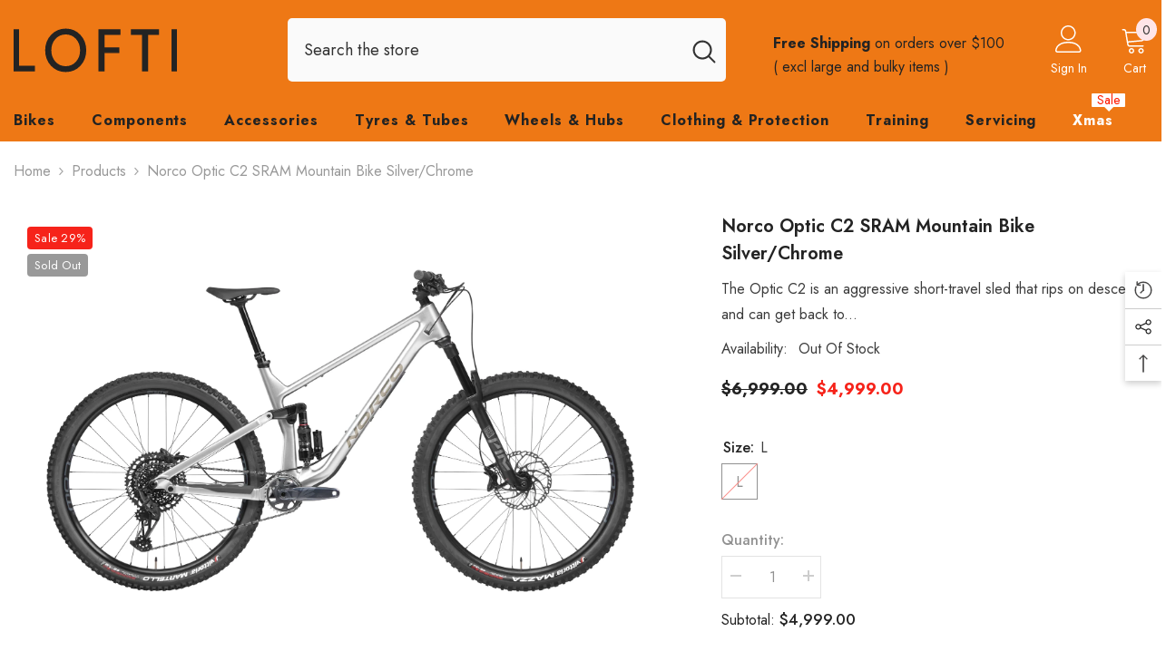

--- FILE ---
content_type: text/html; charset=utf-8
request_url: https://lofti.com/products/norco-mountain-bike-optic-c2-sram-silver-chrome?variant=44856355356949&section_id=template--22148822237461__main
body_size: 16013
content:
<div id="shopify-section-template--22148822237461__main" class="shopify-section"><link href="//lofti.com/cdn/shop/t/5/assets/component-product.css?v=150942539386684726291732071018" rel="stylesheet" type="text/css" media="all" />
<link href="//lofti.com/cdn/shop/t/5/assets/component-price.css?v=113014100369699422931732071017" rel="stylesheet" type="text/css" media="all" />
<link href="//lofti.com/cdn/shop/t/5/assets/component-badge.css?v=58385199191654577521732071013" rel="stylesheet" type="text/css" media="all" />
<link href="//lofti.com/cdn/shop/t/5/assets/component-rte.css?v=131360998505457786651732071018" rel="stylesheet" type="text/css" media="all" />
<link href="//lofti.com/cdn/shop/t/5/assets/component-share.css?v=23553761141326501681732071019" rel="stylesheet" type="text/css" media="all" />
<link href="//lofti.com/cdn/shop/t/5/assets/component-tab.css?v=140244687997670630881732071019" rel="stylesheet" type="text/css" media="all" />
<link href="//lofti.com/cdn/shop/t/5/assets/component-product-form.css?v=22444863787356217611732071017" rel="stylesheet" type="text/css" media="all" />
<link href="//lofti.com/cdn/shop/t/5/assets/component-grid.css?v=14116691739327510611732071015" rel="stylesheet" type="text/css" media="all" />




    <style type="text/css">
    #ProductSection-template--22148822237461__main .productView-thumbnail .productView-thumbnail-link:after{
        padding-bottom: 148%;
    }

    #ProductSection-template--22148822237461__main .cursor-wrapper .counter {
        color: #191919;
    }

    #ProductSection-template--22148822237461__main .cursor-wrapper .counter #count-image:before {
        background-color: #191919;
    }

    #ProductSection-template--22148822237461__main .custom-cursor__inner .arrow:before,
    #ProductSection-template--22148822237461__main .custom-cursor__inner .arrow:after {
        background-color: #000000;
    }

    #ProductSection-template--22148822237461__main .tabs-contents .toggleLink,
    #ProductSection-template--22148822237461__main .tabs .tab .tab-title {
        font-size: 18px;
        font-weight: 600;
        text-transform: none;
        padding-top: 15px;
        padding-bottom: 15px;
    }

    

    

    @media (max-width: 1024px) {
        
    }

    @media (max-width: 550px) {
        #ProductSection-template--22148822237461__main .tabs-contents .toggleLink,
        #ProductSection-template--22148822237461__main .tabs .tab .tab-title {
            font-size: 16px;
        }
    }

    @media (max-width: 767px) {
        #ProductSection-template--22148822237461__main {
            padding-top: 0px;
            padding-bottom: 0px;
        }
        
        
        
    }

    @media (min-width: 1025px) {
        
    }

    @media (min-width: 768px) and (max-width: 1199px) {
        #ProductSection-template--22148822237461__main {
            padding-top: 0px;
            padding-bottom: 0px;
        }
    }

    @media (min-width: 1200px) {
        #ProductSection-template--22148822237461__main {
            padding-top: 0px;
            padding-bottom: 0px;
        }
    }
</style>
<script>
    window.product_inven_array_8121440600341 = {
        
            '44856355356949': '0',
        
    };

    window.selling_array_8121440600341 = {
        
            '44856355356949': 'deny',
        
    };

    window.subtotal = {
        show: true,
        style: 1,
        text: `Add to cart - [value]`
    };
  
    window.variant_image_group = 'false';
  
</script><link rel="stylesheet" href="//lofti.com/cdn/shop/t/5/assets/component-fancybox.css?v=162524859697928915511732071015" media="print" onload="this.media='all'">
    <noscript><link href="//lofti.com/cdn/shop/t/5/assets/component-fancybox.css?v=162524859697928915511732071015" rel="stylesheet" type="text/css" media="all" /></noscript><div class="popup product-details product-default" data-section-id="template--22148822237461__main" data-section-type="product" id="ProductSection-template--22148822237461__main" data-has-combo="false" data-image-opo>
    
<div class="productView-moreItem moreItem-breadcrumb "
            style="--spacing-top: 10px;
            --spacing-bottom: 20px;
            --spacing-top-mb: 0px;
            --spacing-bottom-mb: 0px;
            --breadcrumb-bg:rgba(0,0,0,0);
            --breadcrumb-mb-bg: #f6f6f6;
            "
        >
            
                <div class="breadcrumb-bg">
            
                <div class="container">
                    

<link href="//lofti.com/cdn/shop/t/5/assets/component-breadcrumb.css?v=20837817899444488451732071013" rel="stylesheet" type="text/css" media="all" /><breadcrumb-component class="breadcrumb-container style--line_clamp_1" data-collection-title="" data-collection-all="/collections/all">
        <nav class="breadcrumb breadcrumb-left" role="navigation" aria-label="breadcrumbs">
        <a class="link home-link" href="/">Home</a><span class="separate" aria-hidden="true"><svg xmlns="http://www.w3.org/2000/svg" viewBox="0 0 24 24"><path d="M 7.75 1.34375 L 6.25 2.65625 L 14.65625 12 L 6.25 21.34375 L 7.75 22.65625 L 16.75 12.65625 L 17.34375 12 L 16.75 11.34375 Z"></path></svg></span>
                <span>Norco Optic C2 SRAM Mountain Bike Silver/Chrome</span><span class="observe-element" style="width: 1px; height: 1px; background: transparent; display: inline-block; flex-shrink: 0;"></span>
        </nav>
    </breadcrumb-component>
    <script type="text/javascript">
        if (typeof breadcrumbComponentDeclare == 'undefined') {
            class BreadcrumbComponent extends HTMLElement {
                constructor() {
                    super();
                    this.firstPostCollection();
                    this.getCollection();
                }

                connectedCallback() {
                    this.firstLink = this.querySelector('.link.home-link')
                    this.lastLink = this.querySelector('.observe-element')
                    this.classList.add('initialized');
                    this.initObservers();
                }

                static createHandler(position = 'first', breadcrumb = null) {
                    const handler = (entries, observer) => {
                        entries.forEach(entry => {
                            if (breadcrumb == null) return observer.disconnect();
                            if (entry.isIntersecting ) {
                                breadcrumb.classList.add(`disable-${position}`);
                            } else {
                                breadcrumb.classList.remove(`disable-${position}`);
                            }
                        })
                    }
                    return handler;
                }

                initObservers() {
                    const scrollToFirstHandler = BreadcrumbComponent.createHandler('first', this);
                    const scrollToLastHandler = BreadcrumbComponent.createHandler('last', this);
                    
                    this.scrollToFirstObserver = new IntersectionObserver(scrollToFirstHandler, { threshold: 1 });
                    this.scrollToLastObserver = new IntersectionObserver(scrollToLastHandler, { threshold: 0.6 });

                    this.scrollToFirstObserver.observe(this.firstLink);
                    this.scrollToLastObserver.observe(this.lastLink);
                }

                firstPostCollection() {
                    if (!document.body.matches('.template-collection')) return;
                    this.postCollection(true);
                    this.checkCollection();
                }

                postCollection(showCollection) {
                    const title = this.dataset.collectionTitle ? this.dataset.collectionTitle : "Products";
                    let collection = {name: title, url: window.location.pathname, show: showCollection};
                    localStorage.setItem('_breadcrumb_collection', JSON.stringify(collection));
                }

                checkCollection() {
                    document.addEventListener("click", (event) => {
                        const target = event.target;
                        if (!target.matches('.card-link')) return;
                        target.closest('.shopify-section[id*="product-grid"]') == null ? this.postCollection(false) : this.postCollection(true);
                    });
                }

                getCollection() {
                    if (!document.body.matches('.template-product')) return;
                    const collection = JSON.parse(localStorage.getItem('_breadcrumb_collection'));
                    let checkCollection = document.referrer.indexOf('/collections/') !== -1 && (new URL(document.referrer)).pathname == collection.url && collection && collection.show ? true : false;
                    const breadcrumb = `<a class="breadcrumb-collection animate--text" href="${checkCollection ? collection.url : this.dataset.collectionAll}">${checkCollection ? collection.name : "Products"}</a><span class="separate animate--text" aria-hidden="true"><svg xmlns="http://www.w3.org/2000/svg" viewBox="0 0 24 24"><path d="M 7.75 1.34375 L 6.25 2.65625 L 14.65625 12 L 6.25 21.34375 L 7.75 22.65625 L 16.75 12.65625 L 17.34375 12 L 16.75 11.34375 Z"></path></svg></span>`;
                    this.querySelectorAll('.separate')[0]?.insertAdjacentHTML("afterend", breadcrumb);
                }
            }   

            window.addEventListener('load', () => {
                customElements.define('breadcrumb-component', BreadcrumbComponent);
            })

            var breadcrumbComponentDeclare = BreadcrumbComponent;
        }
    </script>
                </div>
            
                </div>
            
        </div>
    
    <div class="container productView-container">
        <div class="productView halo-productView layout-3 positionMainImage--left productView-sticky" data-product-handle="norco-mountain-bike-optic-c2-sram-silver-chrome"><div class="productView-top">
                    <div class="halo-productView-left productView-images clearfix" data-image-gallery><div class="cursor-wrapper handleMouseLeave">
                                <div class="custom-cursor custom-cursor__outer">
                                    <div class="custom-cursor custom-cursor__inner">
                                        <span class="arrow arrow-bar fadeIn"></span>
                                    </div>
                                </div>
                            </div><div class="productView-images-wrapper" data-video-popup>
                            <div class="productView-image-wrapper"><div class="productView-badge has-badge-js badge-left halo-productBadges halo-productBadges--left date- date1-"
        data-text-sale-badge="Sale"
        
        data-new-badge-number=""
    ><span class="badge sale-badge" aria-hidden="true">Sale
29%</span><span class="badge sold-out-badge" aria-hidden="true">
                Sold out
            </span></div>
<div class="productView-nav style-1 image-fit-unset" 
                                    data-image-gallery-main
                                    data-arrows-desk="false"
                                    data-arrows-mobi="true"
                                    data-counter-mobi="true"
                                    data-media-count="1"
                                ><div class="productView-image productView-image-portrait fit-unset" data-index="1">
                                                    <div class="productView-img-container product-single__media" data-media-id="32853121663253"
                                                        
                                                    >
                                                        <div 
                                                            class="media" 
                                                             
                                                             data-fancybox="images" href="//lofti.com/cdn/shop/products/norco-mountain-bike-optic-c2-sram-silver-chrome.png?v=1677297737" 
                                                        >
                                                            <img id="product-featured-image-32853121663253"
                                                                srcset="//lofti.com/cdn/shop/products/norco-mountain-bike-optic-c2-sram-silver-chrome.png?v=1677297737"
                                                                src="//lofti.com/cdn/shop/products/norco-mountain-bike-optic-c2-sram-silver-chrome.png?v=1677297737"
                                                                data-src="//lofti.com/cdn/shop/products/norco-mountain-bike-optic-c2-sram-silver-chrome.png?v=1677297737"
                                                                alt="norco-mountain-bike-optic-c2-sram-silver-chrome"
                                                                sizes="(min-width: 2000px) 1500px, (min-width: 1200px) 1200px, (min-width: 768px) calc((100vw - 30px) / 2), calc(100vw - 20px)"
                                                                width="2000"
                                                                height="1333"
                                                                data-sizes="auto"
                                                                data-main-image
                                                                data-index="1"
                                                                data-cursor-image
                                                                
                                                            /></div>
                                                    </div>
                                                </div></div><div class="productView-videoPopup"></div><div class="productView-iconZoom">
                                        <svg  class="icon icon-zoom-1" xmlns="http://www.w3.org/2000/svg" aria-hidden="true" focusable="false" role="presentation" viewBox="0 0 448 512"><path d="M416 176V86.63L246.6 256L416 425.4V336c0-8.844 7.156-16 16-16s16 7.156 16 16v128c0 8.844-7.156 16-16 16h-128c-8.844 0-16-7.156-16-16s7.156-16 16-16h89.38L224 278.6L54.63 448H144C152.8 448 160 455.2 160 464S152.8 480 144 480h-128C7.156 480 0 472.8 0 464v-128C0 327.2 7.156 320 16 320S32 327.2 32 336v89.38L201.4 256L32 86.63V176C32 184.8 24.84 192 16 192S0 184.8 0 176v-128C0 39.16 7.156 32 16 32h128C152.8 32 160 39.16 160 48S152.8 64 144 64H54.63L224 233.4L393.4 64H304C295.2 64 288 56.84 288 48S295.2 32 304 32h128C440.8 32 448 39.16 448 48v128C448 184.8 440.8 192 432 192S416 184.8 416 176z"></path></svg>
                                    </div></div><div class="productView-thumbnail-wrapper">
                                    <div class="productView-for clearfix" data-max-thumbnail-to-show="4"><div class="productView-thumbnail" data-media-id="template--22148822237461__main-32853121663253">
                                                        <div class="productView-thumbnail-link" data-image="//lofti.com/cdn/shop/products/norco-mountain-bike-optic-c2-sram-silver-chrome_large.png?v=1677297737">
                                                            <img srcset="//lofti.com/cdn/shop/products/norco-mountain-bike-optic-c2-sram-silver-chrome_medium.png?v=1677297737" src="//lofti.com/cdn/shop/products/norco-mountain-bike-optic-c2-sram-silver-chrome_medium.png?v=1677297737" alt="norco-mountain-bike-optic-c2-sram-silver-chrome"  /></div>
                                                    </div></div>
                                </div></div>
                    </div>
                    <div class="halo-productView-right productView-details clearfix">
                        <div class="productView-product clearfix"><div class="productView-moreItem"
                                            style="--spacing-top: 0px;
                                            --spacing-bottom: 10px"
                                        >
                                            <h1 class="productView-title" style="--color-title: #232323;--fontsize-text: 20px;--fontsize-mb-text: 18px;"><span>Norco Optic C2 SRAM Mountain Bike Silver/Chrome</span></h1>
                                        </div><div class="productView-moreItem"
                                            style="--spacing-top: 0px;
                                            --spacing-bottom: 12px"
                                        >
                                            <div class="productView-desc halo-text-format" 
        style="--color-text: #3c3c3c;
        --fontsize-text: 16px"
    >   
        
            The Optic C2 is an aggressive short-travel sled that rips on descents and can get back to...</div>
                                        </div><div class="productView-moreItem"
                                                style="--spacing-top: 0px;
                                                --spacing-bottom: 18px"
                                            >
                                                <div class="productView-info" style="--color-border: #e6e6e6"><div class="productView-info-item" data-inventory data-stock-level="none">
            <span class="productView-info-name">
                Availability:
            </span>
            <span class="productView-info-value">
                Out Of Stock
            </span>
        </div></div>
                                            </div>
                                        <div class="productView-moreItem"
                                            style="--spacing-top: 0px;
                                            --spacing-bottom: 17px;
                                            --fontsize-text: 18px"
                                        >
                                            
                                                <div class="productView-price no-js-hidden clearfix" id="product-price-8121440600341"><div class="price price--medium price--sold-out  price--on-sale ">
    <dl><div class="price__regular"><dd class="price__last"><span class="price-item price-item--regular">$4,999.00</span></dd>
        </div>
        <div class="price__sale"><dd class="price__compare" data-compare="699900"><s class="price-item price-item--regular">$6,999.00</s></dd><dd class="price__last" data-last="499900"><span class="price-item price-item--sale">$4,999.00</span></dd></div>
        <small class="unit-price caption hidden">
            <dt class="visually-hidden">Unit price</dt>
            <dd class="price__last"><span></span><span aria-hidden="true">/</span><span class="visually-hidden">&nbsp;per&nbsp;</span><span></span></dd>
        </small>
    </dl>
</div>
</div>
                                        </div>
                                            <div class="productView-moreItem"
    style="--spacing-top: 0px;
    --spacing-bottom: 8px;
    --color-text: "
>
    <div class="productView-hotStock style-2 is-hide" data-hot-stock="20" 1  data-current-inventory="0"><span class="hotStock-text">
                Please hurry! Only 0 left in stock
            </span>
            <div class="hotStock-progress">
                <span class="hotStock-progress-item"></span>
            </div></div>
</div>

                                        

                                            <div class="productView-moreItem productView-moreItem-product-variant"
                                                style="--spacing-top: 0px;
                                                --spacing-bottom: 0px"
                                            ><div class="productView-options" style="--color-border: #e6e6e6" data-lang="en" data-default-lang="au"><div class="productView-variants halo-productOptions" id="product-option-8121440600341"  data-type="button"><variant-radios class="no-js-hidden product-option has-default" data-product="8121440600341" data-section="template--22148822237461__main" data-url="/products/norco-mountain-bike-optic-c2-sram-silver-chrome"><fieldset class="js product-form__input clearfix" data-product-attribute="set-rectangle" data-option-index="0">
                            <legend class="form__label">
                                Size:
                                <span data-header-option>
                                    L
                                </span>
                            </legend><input class="product-form__radio" type="radio" id="option-8121440600341-Size-0"
                                        name="Size"
                                        value="L"
                                        checked
                                        
                                        data-variant-id="44856355356949"
                                    ><label class="product-form__label soldout" for="option-8121440600341-Size-0" data-variant-id="44856355356949">
                                            <span class="text">L</span>
                                        </label></fieldset><script type="application/json">
                        [{"id":44856355356949,"title":"L","option1":"L","option2":null,"option3":null,"sku":"210000002349","requires_shipping":true,"taxable":true,"featured_image":null,"available":false,"name":"Norco Optic C2 SRAM Mountain Bike Silver\/Chrome - L","public_title":"L","options":["L"],"price":499900,"weight":20000,"compare_at_price":699900,"inventory_management":"shopify","barcode":"058817579547","requires_selling_plan":false,"selling_plan_allocations":[]}]
                    </script>
                </variant-radios></div>
        <noscript>
            <div class="product-form__input">
                <label class="form__label" for="Variants-template--22148822237461__main">
                    Product variants
                </label>
                <div class="select">
                <select name="id" id="Variants-template--22148822237461__main" class="select__select" form="product-form"><option
                            selected="selected"
                            disabled
                            value="44856355356949"
                        >
                            L
 - Sold out
                            - $4,999.00
                        </option></select>
            </div>
          </div>
        </noscript></div>
                                            </div>
                                        
<div class="productView-moreItem"
                                            style="--spacing-top: 0px;
                                            --spacing-bottom: 12px"
                                        >
                                            
                                        </div>
<div class="productView-moreItem"
                                                    style="--spacing-top: 0px;
                                                    --spacing-bottom: 15px"
                                                ><div class="quantity_selector">
                                                            <quantity-input class="productView-quantity quantity__group quantity__group--2 quantity__style--1 clearfix">
	    <label class="form-label quantity__label" for="quantity-8121440600341-2">
	        Quantity:
	    </label>
	    <div class="quantity__container">
		    <button type="button" name="minus" class="minus btn-quantity">
		    	<span class="visually-hidden">Decrease quantity for Norco Optic C2 SRAM Mountain Bike Silver/Chrome</span>
		    </button>
		    <input class="form-input quantity__input" type="number" name="quantity" min="1" value="1" inputmode="numeric" pattern="[0-9]*" id="quantity-8121440600341-2" data-product="8121440600341" data-price="499900">
		    <button type="button" name="plus" class="plus btn-quantity">
		    	<span class="visually-hidden">Increase quantity for Norco Optic C2 SRAM Mountain Bike Silver/Chrome</span>
		    </button>
	    </div>
	</quantity-input>
                                                        </div><div class="productView-subtotal">
                                                            <span class="text">Subtotal: </span>
                                                            <span class="money-subtotal">$4,999.00</span>
                                                        </div></div>

                                            <div class="productView-moreItem"
                                                style="--spacing-top: 0px;
                                                --spacing-bottom: 22px"
                                            >
                                                <div class="productView-perks"></div>
                                            </div>
                                        

                                            <div class="productView-moreItem"
                                                style="--spacing-top: 0px;
                                                --spacing-bottom: 15px"
                                            >
                                                <div class="productView-buttons"><form method="post" action="/cart/add" id="product-form-installment-8121440600341" accept-charset="UTF-8" class="installment caption-large" enctype="multipart/form-data"><input type="hidden" name="form_type" value="product" /><input type="hidden" name="utf8" value="✓" /><input type="hidden" name="id" value="44856355356949">
        
<input type="hidden" name="product-id" value="8121440600341" /><input type="hidden" name="section-id" value="template--22148822237461__main" /></form><product-form class="productView-form product-form"><form method="post" action="/cart/add" id="product-form-8121440600341" accept-charset="UTF-8" class="form" enctype="multipart/form-data" novalidate="novalidate" data-type="add-to-cart-form"><input type="hidden" name="form_type" value="product" /><input type="hidden" name="utf8" value="✓" /><div class="productView-group"><div class="pvGroup-row"><quantity-input class="productView-quantity quantity__group quantity__group--1 quantity__style--1 clearfix hidden">
	    <label class="form-label quantity__label" for="quantity-8121440600341">
	        Quantity:
	    </label>
	    <div class="quantity__container">
		    <button type="button" name="minus" class="minus btn-quantity">
		    	<span class="visually-hidden">Decrease quantity for Norco Optic C2 SRAM Mountain Bike Silver/Chrome</span>
		    </button>
		    <input class="form-input quantity__input" type="number" name="quantity" min="1" value="1" inputmode="numeric" pattern="[0-9]*" id="quantity-8121440600341" data-product="8121440600341" data-price="499900">
		    <button type="button" name="plus" class="plus btn-quantity">
		    	<span class="visually-hidden">Increase quantity for Norco Optic C2 SRAM Mountain Bike Silver/Chrome</span>
		    </button>
	    </div>
	</quantity-input>
<div class="productView-groupTop">
                        <div class="productView-action productView-action-2" style="--atc-color: #ffffff;--atc-bg-color: #232323;--atc-border-color: #232323;--atc-color-hover: #232323;--atc-bg-color-hover: #ffffff;--atc-border-color-hover: #232323">
                            <input type="hidden" name="id" value="44856355356949">
                            <div class="product-form__buttons"><button type="submit" name="add" data-btn-addToCart class="product-form__submit button" id="product-add-to-cart" disabled>Sold out</button></div>
                        </div><share-button class="share-button halo-socialShare productView-share style-2"><div class="share-content">
            <button class="share-button__button button"><svg class="icon" viewBox="0 0 227.216 227.216"><path d="M175.897,141.476c-13.249,0-25.11,6.044-32.98,15.518l-51.194-29.066c1.592-4.48,2.467-9.297,2.467-14.317c0-5.019-0.875-9.836-2.467-14.316l51.19-29.073c7.869,9.477,19.732,15.523,32.982,15.523c23.634,0,42.862-19.235,42.862-42.879C218.759,19.229,199.531,0,175.897,0C152.26,0,133.03,19.229,133.03,42.865c0,5.02,0.874,9.838,2.467,14.319L84.304,86.258c-7.869-9.472-19.729-15.514-32.975-15.514c-23.64,0-42.873,19.229-42.873,42.866c0,23.636,19.233,42.865,42.873,42.865c13.246,0,25.105-6.042,32.974-15.513l51.194,29.067c-1.593,4.481-2.468,9.3-2.468,14.321c0,23.636,19.23,42.865,42.867,42.865c23.634,0,42.862-19.23,42.862-42.865C218.759,160.71,199.531,141.476,175.897,141.476z M175.897,15c15.363,0,27.862,12.5,27.862,27.865c0,15.373-12.499,27.879-27.862,27.879c-15.366,0-27.867-12.506-27.867-27.879C148.03,27.5,160.531,15,175.897,15z M51.33,141.476c-15.369,0-27.873-12.501-27.873-27.865c0-15.366,12.504-27.866,27.873-27.866c15.363,0,27.861,12.5,27.861,27.866C79.191,128.975,66.692,141.476,51.33,141.476z M175.897,212.216c-15.366,0-27.867-12.501-27.867-27.865c0-15.37,12.501-27.875,27.867-27.875c15.363,0,27.862,12.505,27.862,27.875C203.759,199.715,191.26,212.216,175.897,212.216z"></path></svg> <span>Share</span></button>
            <div class="share-button__fallback">
                <div class="share-header">
                    <h2 class="share-title"><span>Share</span></h2>
                    <button type="button" class="share-button__close" aria-label="Close"><svg xmlns="http://www.w3.org/2000/svg" viewBox="0 0 48 48" ><path d="M 38.982422 6.9707031 A 2.0002 2.0002 0 0 0 37.585938 7.5859375 L 24 21.171875 L 10.414062 7.5859375 A 2.0002 2.0002 0 0 0 8.9785156 6.9804688 A 2.0002 2.0002 0 0 0 7.5859375 10.414062 L 21.171875 24 L 7.5859375 37.585938 A 2.0002 2.0002 0 1 0 10.414062 40.414062 L 24 26.828125 L 37.585938 40.414062 A 2.0002 2.0002 0 1 0 40.414062 37.585938 L 26.828125 24 L 40.414062 10.414062 A 2.0002 2.0002 0 0 0 38.982422 6.9707031 z"/></svg><span>Close</span></button>
                </div>
                <div class="wrapper-content">
                    <label class="form-label">Copy link</label>
                    <div class="share-group">
                        <div class="form-field">
                            <input type="text" class="field__input" id="url" value="https://lofti.com/products/norco-mountain-bike-optic-c2-sram-silver-chrome" placeholder="Link" data-url="https://lofti.com/products/norco-mountain-bike-optic-c2-sram-silver-chrome" onclick="this.select();" readonly>
                            <label class="field__label hiddenLabels" for="url">Link</label>
                        </div>
                        <button class="button button--primary button-copy"><svg class="icon icon-clipboard" width="11" height="13" fill="none" xmlns="http://www.w3.org/2000/svg" aria-hidden="true" focusable="false"><path fill-rule="evenodd" clip-rule="evenodd" d="M2 1a1 1 0 011-1h7a1 1 0 011 1v9a1 1 0 01-1 1V1H2zM1 2a1 1 0 00-1 1v9a1 1 0 001 1h7a1 1 0 001-1V3a1 1 0 00-1-1H1zm0 10V3h7v9H1z" fill="currentColor"/></svg>
 Copy link</button>
                    </div>
                    <span id="ShareMessage-8121440600341" class="share-button__message hidden" role="status" aria-hidden="true">Link copied to clipboard!</span><div class="share_toolbox clearfix"><label class="form-label">Share</label> <ul class="social-share"><li class="social-share__item"><a class="facebook" href="https://www.facebook.com/sharer/sharer.php?u=https://lofti.com/products/norco-mountain-bike-optic-c2-sram-silver-chrome" title='Facebook' data-no-instant rel="noopener noreferrer nofollow" target="_blank"><svg aria-hidden="true" focusable="false" role="presentation" xmlns="http://www.w3.org/2000/svg" viewBox="0 0 320 512" class="icon icon-facebook"><path d="M279.14 288l14.22-92.66h-88.91v-60.13c0-25.35 12.42-50.06 52.24-50.06h40.42V6.26S260.43 0 225.36 0c-73.22 0-121.08 44.38-121.08 124.72v70.62H22.89V288h81.39v224h100.17V288z"></path></svg></a></li><li class="social-share__item"><a class="twitter" href="http://twitter.com/share?text=Norco%20Optic%20C2%20SRAM%20Mountain%20Bike%20Silver/Chrome&amp;url=https://lofti.com/products/norco-mountain-bike-optic-c2-sram-silver-chrome" title='Twitter' data-no-instant rel="noopener noreferrer nofollow" target="_blank"><svg aria-hidden="true" focusable="false" role="presentation" class="icon icon-twitter" viewBox="0 0 35 35">
<path d="M20.3306 15.2794L31.4059 3H28.7809L19.1669 13.6616L11.4844 3H2.625L14.2406 19.124L2.625 32H5.25L15.4044 20.7397L23.5178 32H32.3772L20.3306 15.2794ZM16.7366 19.2649L15.5597 17.6595L6.195 4.885H10.2266L17.7822 15.1945L18.9591 16.7999L28.7831 30.202H24.7516L16.7366 19.2649Z"></path>
</svg>
</a></li><li class="social-share__item"><a class="pinterest" href="http://pinterest.com/pin/create/button/?url=https://lofti.com/products/norco-mountain-bike-optic-c2-sram-silver-chrome&amp;media=http://lofti.com/cdn/shop/products/norco-mountain-bike-optic-c2-sram-silver-chrome.png?crop=center&height=1024&v=1677297737&width=1024&amp;description=Norco%20Optic%20C2%20SRAM%20Mountain%20Bike%20Silver/Chrome" title='Pinterest' data-no-instant rel="noopener noreferrer nofollow" target="_blank"><svg aria-hidden="true" focusable="false" role="presentation" class="icon icon-pinterest" viewBox="0 0 17 18"><path d="M8.48.58a8.42 8.42 0 015.9 2.45 8.42 8.42 0 011.33 10.08 8.28 8.28 0 01-7.23 4.16 8.5 8.5 0 01-2.37-.32c.42-.68.7-1.29.85-1.8l.59-2.29c.14.28.41.52.8.73.4.2.8.31 1.24.31.87 0 1.65-.25 2.34-.75a4.87 4.87 0 001.6-2.05 7.3 7.3 0 00.56-2.93c0-1.3-.5-2.41-1.49-3.36a5.27 5.27 0 00-3.8-1.43c-.93 0-1.8.16-2.58.48A5.23 5.23 0 002.85 8.6c0 .75.14 1.41.43 1.98.28.56.7.96 1.27 1.2.1.04.19.04.26 0 .07-.03.12-.1.15-.2l.18-.68c.05-.15.02-.3-.11-.45a2.35 2.35 0 01-.57-1.63A3.96 3.96 0 018.6 4.8c1.09 0 1.94.3 2.54.89.61.6.92 1.37.92 2.32 0 .8-.11 1.54-.33 2.21a3.97 3.97 0 01-.93 1.62c-.4.4-.87.6-1.4.6-.43 0-.78-.15-1.06-.47-.27-.32-.36-.7-.26-1.13a111.14 111.14 0 01.47-1.6l.18-.73c.06-.26.09-.47.09-.65 0-.36-.1-.66-.28-.89-.2-.23-.47-.35-.83-.35-.45 0-.83.2-1.13.62-.3.41-.46.93-.46 1.56a4.1 4.1 0 00.18 1.15l.06.15c-.6 2.58-.95 4.1-1.08 4.54-.12.55-.16 1.2-.13 1.94a8.4 8.4 0 01-5-7.65c0-2.3.81-4.28 2.44-5.9A8.04 8.04 0 018.48.57z"></svg>
</a></li><li class="social-share__item"><a class="tumblr" href="//tumblr.com/widgets/share/tool?canonicalUrl=https://lofti.com/products/norco-mountain-bike-optic-c2-sram-silver-chrome" title='Tumblr' data-no-instant rel="noopener noreferrer nofollow" data-content="http://lofti.com/cdn/shop/products/norco-mountain-bike-optic-c2-sram-silver-chrome.png?crop=center&height=1024&v=1677297737&width=1024" target="_blank"><svg aria-hidden="true" focusable="false" role="presentation" class="icon icon-tumblr" viewBox="0 0 91 161"><path fill-rule="evenodd" d="M64 160.3c-24 0-42-12.3-42-41.8V71.3H.3V45.7c24-6.2 34-26.9 35.2-44.7h24.9v40.5h29v29.8h-29v41.1c0 12.3 6.2 16.6 16.1 16.6h14v31.3H64"></svg>
</a></li><li class="social-share__item"><a class="telegram" href="https://telegram.me/share/url?url=https://lofti.com/products/norco-mountain-bike-optic-c2-sram-silver-chrome" title='Telegram' data-no-instant rel="nofollow" target="_blank"><svg class="icon icon-telegram" role="presentation" viewBox="0 0 496 512"><path d="M248,8C111.033,8,0,119.033,0,256S111.033,504,248,504,496,392.967,496,256,384.967,8,248,8ZM362.952,176.66c-3.732,39.215-19.881,134.378-28.1,178.3-3.476,18.584-10.322,24.816-16.948,25.425-14.4,1.326-25.338-9.517-39.287-18.661-21.827-14.308-34.158-23.215-55.346-37.177-24.485-16.135-8.612-25,5.342-39.5,3.652-3.793,67.107-61.51,68.335-66.746.153-.655.3-3.1-1.154-4.384s-3.59-.849-5.135-.5q-3.283.746-104.608,69.142-14.845,10.194-26.894,9.934c-8.855-.191-25.888-5.006-38.551-9.123-15.531-5.048-27.875-7.717-26.8-16.291q.84-6.7,18.45-13.7,108.446-47.248,144.628-62.3c68.872-28.647,83.183-33.623,92.511-33.789,2.052-.034,6.639.474,9.61,2.885a10.452,10.452,0,0,1,3.53,6.716A43.765,43.765,0,0,1,362.952,176.66Z"></path></svg></a></li><li class="social-share__item"><a class="email" href="mailto:?subject=Norco%20Optic%20C2%20SRAM%20Mountain%20Bike%20Silver/Chrome&amp;body=https://lofti.com/products/norco-mountain-bike-optic-c2-sram-silver-chrome" title='Email' data-no-instant rel="noopener noreferrer nofollow" target="_blank"><svg xmlns="http://www.w3.org/2000/svg" viewBox="0 0 24 24" aria-hidden="true" focusable="false" role="presentation" class="icon icon-mail"><path d="M 1 3 L 1 5 L 1 18 L 3 18 L 3 5 L 19 5 L 19 3 L 3 3 L 1 3 z M 5 7 L 5 7.1777344 L 14 12.875 L 23 7.125 L 23 7 L 5 7 z M 23 9.2832031 L 14 15 L 5 9.4160156 L 5 21 L 14 21 L 14 17 L 17 17 L 17 14 L 23 14 L 23 9.2832031 z M 19 16 L 19 19 L 16 19 L 16 21 L 19 21 L 19 24 L 21 24 L 21 21 L 24 21 L 24 19 L 21 19 L 21 16 L 19 16 z"/></svg></a></li></ul></div></div>
            </div>
        </div></share-button><script src="//lofti.com/cdn/shop/t/5/assets/share.js?v=88463739455357580461732071024" defer="defer"></script>
</div>
                </div><div class="productView-groupBottom"><div class="productView-groupItem"><div class="productView-checkbox global-checkbox">
                                        <input class="global-checkbox--input" type="checkbox" name="conditions" id="product_conditions_8121440600341" data-target="#product-checkout-8121440600341">
                                        <label class="global-checkbox--label form-label--checkbox" for="product_conditions_8121440600341">I agree with</label><button type="button" data-term-condition>Terms &amp; Conditions</button></div></div><div class="productView-groupItem">
                            <div class="productView-payment"  disabled="disabled" id="product-checkout-8121440600341" style="--bin-color: #232323;--bin-bg-color: #ffffff;--bin-border-color: #acacac;--bin-color-hover: #ffffff;--bin-bg-color-hover: #232323;--bin-border-color-hover: #232323"> 
                                <div data-shopify="payment-button" class="shopify-payment-button"> <shopify-accelerated-checkout recommended="{&quot;supports_subs&quot;:true,&quot;supports_def_opts&quot;:false,&quot;name&quot;:&quot;shop_pay&quot;,&quot;wallet_params&quot;:{&quot;shopId&quot;:68925456661,&quot;merchantName&quot;:&quot;Lofti.com&quot;,&quot;personalized&quot;:true}}" fallback="{&quot;supports_subs&quot;:true,&quot;supports_def_opts&quot;:true,&quot;name&quot;:&quot;buy_it_now&quot;,&quot;wallet_params&quot;:{}}" access-token="47d26860086bff3b29a6c046351c5f5b" buyer-country="AU" buyer-locale="en" buyer-currency="AUD" variant-params="[{&quot;id&quot;:44856355356949,&quot;requiresShipping&quot;:true}]" shop-id="68925456661" enabled-flags="[&quot;d6d12da0&quot;,&quot;ae0f5bf6&quot;]" disabled > <div class="shopify-payment-button__button" role="button" disabled aria-hidden="true" style="background-color: transparent; border: none"> <div class="shopify-payment-button__skeleton">&nbsp;</div> </div> <div class="shopify-payment-button__more-options shopify-payment-button__skeleton" role="button" disabled aria-hidden="true">&nbsp;</div> </shopify-accelerated-checkout> <small id="shopify-buyer-consent" class="hidden" aria-hidden="true" data-consent-type="subscription"> This item is a recurring or deferred purchase. By continuing, I agree to the <span id="shopify-subscription-policy-button">cancellation policy</span> and authorize you to charge my payment method at the prices, frequency and dates listed on this page until my order is fulfilled or I cancel, if permitted. </small> </div>
                            </div>
                        </div>
                    </div></div><input type="hidden" name="product-id" value="8121440600341" /><input type="hidden" name="section-id" value="template--22148822237461__main" /></form></product-form></div>
                                            </div>
                                        
<div class="productView-moreItem"
                                            style="--spacing-top: 0px;
                                            --spacing-bottom: 27px"
                                        ><div class="productView-pickUp">
    <link href="//lofti.com/cdn/shop/t/5/assets/component-pickup-availability.css?v=127460745919734912771732071017" rel="stylesheet" type="text/css" media="all" /><pickup-availability class="product__pickup-availabilities no-js-hidden"
        
        data-base-url="https://lofti.com/"
        data-variant-id="44856355356949"
        data-has-only-default-variant="false"
    >
        <template>
            <pickup-availability-preview class="pickup-availability-preview">
                <svg fill="none" aria-hidden="true" focusable="false" role="presentation" class="icon icon-unavailable" fill="none" viewBox="0 0 20 20"><path d="M13.94 3.94L10 7.878l-3.94-3.94A1.499 1.499 0 103.94 6.06L7.88 10l-3.94 3.94a1.499 1.499 0 102.12 2.12L10 12.12l3.94 3.94a1.497 1.497 0 002.12 0 1.499 1.499 0 000-2.12L12.122 10l3.94-3.94a1.499 1.499 0 10-2.121-2.12z"/></svg>

                <div class="pickup-availability-info">
                    <p class="caption-large">
                        Couldn&#39;t load pickup availability
                    </p>
                    <button class="pickup-availability-button button button--primary">
                        Refresh
                    </button>
                </div>
            </pickup-availability-preview>
        </template>
    </pickup-availability>
</div>
<script src="//lofti.com/cdn/shop/t/5/assets/pickup-availability.js?v=47691853550435826281732071023" defer="defer"></script>
</div><div class="productView-moreItem"
                                                style="--spacing-top: 0px;
                                                --spacing-bottom: 0px"
                                            >
                                                <div class="productView-securityImage"><ul class="list-unstyled clearfix"></ul></div>
                                            </div><div class="productView-moreItem"
                                            style="--spacing-top: 0px;
                                            --spacing-bottom: 10px;"
                                        >
                                            <delivery-time class="productView-dlvr d-none"
                                                data-delivery-time 
                                                data-frm-day="d, DD MMM"
                                                data-exclude-day-from="only_delivery" 
                                                data-exclude-day="SAT,SUN" 
                                                data-estimate-start="1" 
                                                data-estimate-end="5" 
                                                data-time="11:00:00"
                                                style="--color-text: #232323;--font-size: 16px;--icon-size: 30px;"
                                            ><span class="productView-dlvr__icon"><svg viewBox="0 0 349.67 244.73">
  <g id="Layer_1-2" data-name="Layer 1">
    <g>
      <path d="M236.17,157.34c0-1.41,0-2.48,0-3.54,0-25.8-.03-51.61.05-77.41,0-2.53.38-5.2,1.27-7.55,1.85-4.87,5.98-7,10.93-7.42,3.39-.29,6.82-.16,10.23-.16,10.41,0,20.82-.11,31.22.11,9.29.19,16.78,4.41,22.67,11.43,10.59,12.63,21.06,25.35,31.61,38.01,3.86,4.63,5.49,9.97,5.48,15.92-.02,15.57-.12,31.13.03,46.7.11,11.08-6.96,18.84-17.51,18.76-.24,0-.48.08-.86.16,2.38,16.27-1.51,30.54-14.09,41.65-8.47,7.48-18.76,10.88-29.92,10.46-27.68-1.06-46.38-24.27-41.51-52.08h-89.14c2.2,22.3-4.69,40.11-26.55,48.73-19.89,7.85-37.34,2.79-51.45-13.75-1.62,1.74-3.19,3.63-4.97,5.29-12.61,11.72-27.4,14.56-43.53,9.59-16.33-5.02-26.09-16.45-29.05-33.22-1.05-5.92-.83-12.09-1-18.15-.15-4.99-.05-9.99-.03-14.98.05-11.8,6.81-18.54,18.67-18.54,71.27,0,142.53,0,213.8,0h3.65ZM262.33,122.13h57.28c-9.32-11.38-18.35-22.46-27.51-33.44-.71-.86-2.32-1.31-3.53-1.35-4.57-.16-9.15-.06-13.72-.06-4.13,0-8.27,0-12.52,0v34.85ZM44.49,218.49c10.48-.21,17.04-8.61,16.73-18.12-.38-11.51-9.42-17.48-18.45-16.86-10.42.71-17.3,8.33-16.58,18.21.78,10.57,8.29,17.46,18.3,16.77ZM114.45,218.49c10.46-.21,17.03-8.61,16.71-18.13-.38-11.49-9.42-17.47-18.46-16.85-10.41.72-17.29,8.34-16.56,18.23.79,10.58,8.29,17.45,18.31,16.76ZM289.28,218.49c10.5-.21,17.05-8.6,16.74-18.11-.37-11.52-9.41-17.49-18.44-16.88-10.42.7-17.31,8.32-16.59,18.2.77,10.57,8.28,17.46,18.28,16.79Z"/>
      <path d="M109.14,139.73c-26.98,0-53.95,0-80.93,0-17.03,0-28.16-11.12-28.16-28.15,0-28.05-.02-56.1,0-84.15C.07,14.08,7.45,4.38,20.31.92,22.61.31,25.07.05,27.46.04,81.99,0,136.53-.01,191.06.02c15.9,0,27.23,11.02,27.31,26.91.15,28.63.15,57.27,0,85.9-.08,15.88-11.41,26.87-27.31,26.89-27.31.04-54.62.01-81.92.01ZM96.29,69.85c0-10.82,0-21.63,0-32.45,0-1.16-.06-2.33-.22-3.48-.68-4.9-4.02-7.86-8.73-7.81-4.67.06-7.88,2.93-8.56,7.72-.16,1.15-.22,2.32-.22,3.48-.01,21.72-.01,43.43,0,65.15,0,1.32.09,2.66.3,3.97.7,4.42,3.98,7.15,8.52,7.18,4.5.03,7.88-2.72,8.6-7.09.22-1.31.31-2.65.31-3.97.02-10.9.01-21.8.01-32.7ZM165.96,69.62c0,10.9,0,21.8,0,32.7,0,1.08.03,2.17.17,3.23.69,5.22,3.84,8.11,8.75,8.06,4.85-.04,7.92-2.85,8.62-7.93.15-1.07.2-2.15.2-3.23.01-21.72.01-43.43,0-65.15,0-1.24-.09-2.49-.27-3.72-.66-4.56-3.96-7.41-8.53-7.46-4.56-.04-7.97,2.82-8.65,7.32-.19,1.23-.28,2.48-.28,3.72-.02,10.82-.01,21.63-.01,32.45ZM52.51,70.13c0-11.48.02-22.96,0-34.44-.01-5.01-2.28-8.22-6.38-9.24-6.22-1.55-11.19,2.43-11.21,9.1-.04,15.06-.01,30.12-.01,45.18,0,7.9-.03,15.81.02,23.71.03,4.29,1.91,7.19,5.31,8.49,6.41,2.45,12.23-1.56,12.27-8.6.07-11.4.02-22.8.02-34.19ZM139.93,69.91c0-11.48.03-22.96-.01-34.44-.02-4.8-2.34-8-6.35-9.01-6.21-1.57-11.22,2.4-11.24,9.06-.05,14.06-.01,28.12-.01,42.18,0,8.9-.03,17.8.02,26.71.02,4.3,1.89,7.21,5.29,8.51,6.41,2.47,12.25-1.53,12.3-8.56.07-11.48.02-22.96.02-34.44Z"/>
    </g>
  </g>
</svg>
</span><span class="productView-dlvr__text">Order within the next <span data-hour-delivery class="productView-dlvr__remaining"><span class="productView-dlvr__remaining-hr"></span> hours <span class="productView-dlvr__remaining-mins"></span> minutes</span> to receive it. Estimated delivery is between <span data-start-delivery class="productView-dlvr__date-start txt-d-underline"></span> and <span data-end-delivery class="productView-dlvr__date-end txt-d-underline"></b>.
                                                </span>
                                            </delivery-time>
                                            <script src="//lofti.com/cdn/shop/t/5/assets/delivery-time.js?v=128523993372356729531732071020" defer="defer"></script>
                                        </div><div class="productView-moreItem"
                                            style="--spacing-top: 12px;
                                            --spacing-bottom: 12px;"
                                        >
                                            <div class="product-customInformation text-left disabled" data-custom-information><div class="product-customInformation__icon">
            <svg aria-hidden="true" focusable="false" data-prefix="fal" data-icon="shipping-fast" role="img" xmlns="http://www.w3.org/2000/svg" viewbox="0 0 640 512"><path fill="currentColor" d="M280 192c4.4 0 8-3.6 8-8v-16c0-4.4-3.6-8-8-8H40c-4.4 0-8 3.6-8 8v16c0 4.4 3.6 8 8 8h240zm352 192h-24V275.9c0-16.8-6.8-33.3-18.8-45.2l-83.9-83.9c-11.8-12-28.3-18.8-45.2-18.8H416V78.6c0-25.7-22.2-46.6-49.4-46.6H113.4C86.2 32 64 52.9 64 78.6V96H8c-4.4 0-8 3.6-8 8v16c0 4.4 3.6 8 8 8h240c4.4 0 8-3.6 8-8v-16c0-4.4-3.6-8-8-8H96V78.6c0-8.1 7.8-14.6 17.4-14.6h253.2c9.6 0 17.4 6.5 17.4 14.6V384H207.6C193 364.7 170 352 144 352c-18.1 0-34.6 6.2-48 16.4V288H64v144c0 44.2 35.8 80 80 80s80-35.8 80-80c0-5.5-.6-10.8-1.6-16h195.2c-1.1 5.2-1.6 10.5-1.6 16 0 44.2 35.8 80 80 80s80-35.8 80-80c0-5.5-.6-10.8-1.6-16H632c4.4 0 8-3.6 8-8v-16c0-4.4-3.6-8-8-8zm-488 96c-26.5 0-48-21.5-48-48s21.5-48 48-48 48 21.5 48 48-21.5 48-48 48zm272-320h44.1c8.4 0 16.7 3.4 22.6 9.4l83.9 83.9c.8.8 1.1 1.9 1.8 2.8H416V160zm80 320c-26.5 0-48-21.5-48-48s21.5-48 48-48 48 21.5 48 48-21.5 48-48 48zm80-96h-16.4C545 364.7 522 352 496 352s-49 12.7-63.6 32H416v-96h160v96zM256 248v-16c0-4.4-3.6-8-8-8H8c-4.4 0-8 3.6-8 8v16c0 4.4 3.6 8 8 8h240c4.4 0 8-3.6 8-8z"></path></svg>
        </div><div class="product-customInformation__content"><div class="product__text title"  
                    style="--fontsize-text:16px;
                    --color-title: #232323"
                >
                    <h2 class="title">Shipping</h2></div><div class="product__text des"  
                    style="--fontsize-text:16px;
                    --color-des: #4d4d4d"
                >
                    <p>Free Delivery on orders over $100 excluding large and bulky items</p>
                </div></div></div>
                                        </div><div class="productView-moreItem"
                                            style="--spacing-top: 30px;
                                            --spacing-bottom: 0px;
                                            "
                                        >
                                            <complementary-products class="productView-complementary complementary-products style-2 no-js-hidden" id="complementary-product-data" data-complementary-product data-url="/recommendations/products?section_id=template--22148822237461__main&product_id=8121440600341&limit=10&intent=complementary"></complementary-products>
                                            <script src="//lofti.com/cdn/shop/t/5/assets/build-complementary-products.js?v=73501869613274300751732071012" defer="defer"></script>
                                        </div></div>
                    </div>
                </div>
<link href="//lofti.com/cdn/shop/t/5/assets/component-sticky-add-to-cart.css?v=65206619997115728701732071019" rel="stylesheet" type="text/css" media="all" />
                    <sticky-add-to-cart class="productView-stickyCart style-1 subtotal-1" data-sticky-add-to-cart>
    <div class="container">
        <a href="javascript:void(0)" class="sticky-product-close close" data-close-sticky-add-to-cart>
            <svg xmlns="http://www.w3.org/2000/svg" viewBox="0 0 48 48" ><path d="M 38.982422 6.9707031 A 2.0002 2.0002 0 0 0 37.585938 7.5859375 L 24 21.171875 L 10.414062 7.5859375 A 2.0002 2.0002 0 0 0 8.9785156 6.9804688 A 2.0002 2.0002 0 0 0 7.5859375 10.414062 L 21.171875 24 L 7.5859375 37.585938 A 2.0002 2.0002 0 1 0 10.414062 40.414062 L 24 26.828125 L 37.585938 40.414062 A 2.0002 2.0002 0 1 0 40.414062 37.585938 L 26.828125 24 L 40.414062 10.414062 A 2.0002 2.0002 0 0 0 38.982422 6.9707031 z"/></svg>
        </a>
        <div class="sticky-product-wrapper">
            <div class="sticky-product clearfix"><div class="sticky-left">
                    <div class="sticky-image" data-image-sticky-add-to-cart>
                        <img srcset="//lofti.com/cdn/shop/products/norco-mountain-bike-optic-c2-sram-silver-chrome_1200x.png?v=1677297737" src="//lofti.com/cdn/shop/products/norco-mountain-bike-optic-c2-sram-silver-chrome_1200x.png?v=1677297737" alt="norco-mountain-bike-optic-c2-sram-silver-chrome" sizes="1200px" loading="lazy">
                    </div>
                    
                        <div class="sticky-info"><h4 class="sticky-title">
                                Norco Optic C2 SRAM Mountain Bike Silver/Chrome
                            </h4>
                            
                                
                                
                                <div class="sticky-price has-compare-price">
                                    
                                        
                                            <s class="money-compare-price" data-compare-price="699900">$6,999.00</s>
                                        
                                    
                                    <span class="money-subtotal">$4,999.00</span>
                                </div>
                            
                        </div>
                    
                </div>
                <div class="sticky-right sticky-content">
                    
<div class="sticky-actions sticky-actions-2"><form method="post" action="/cart/add" id="product-form-sticky-8121440600341" accept-charset="UTF-8" class="form" enctype="multipart/form-data" novalidate="novalidate" data-type="add-to-cart-form"><input type="hidden" name="form_type" value="product" /><input type="hidden" name="utf8" value="✓" />
<div class="sticky-actions-row"><input type="hidden" name="id" value="44856355356949"><button
                                        type="submit"
                                        name="add"
                                        data-btn-addToCart
                                        class="product-form__submit button button--primary"
                                        id="product-sticky-add-to-cart"
                                        disabled
                                    >
                                        Sold out
                                    </button></div><input type="hidden" name="product-id" value="8121440600341" /><input type="hidden" name="section-id" value="template--22148822237461__main" /></form>
                        
                            <div class="empty-add-cart-button-wrapper"><quantity-input class="productView-quantity quantity__group quantity__group--3 quantity__style--1 clearfix">
	    <label class="form-label quantity__label" for="quantity-8121440600341-3">
	        Quantity:
	    </label>
	    <div class="quantity__container">
		    <button type="button" name="minus" class="minus btn-quantity">
		    	<span class="visually-hidden">Decrease quantity for Norco Optic C2 SRAM Mountain Bike Silver/Chrome</span>
		    </button>
		    <input class="form-input quantity__input" type="number" name="quantity" min="1" value="1" inputmode="numeric" pattern="[0-9]*" id="quantity-8121440600341-3" data-product="8121440600341" data-price="499900">
		    <button type="button" name="plus" class="plus btn-quantity">
		    	<span class="visually-hidden">Increase quantity for Norco Optic C2 SRAM Mountain Bike Silver/Chrome</span>
		    </button>
	    </div>
	</quantity-input>
<button
                                        class="product-form__submit button button--primary"
                                        id="show-sticky-product">Add to cart
</button>
                            </div>
                        
                    </div></div>
            </div>
        </div>
        <a href="javascript:void(0)" class="sticky-product-expand" data-expand-sticky-add-to-cart>
            <svg xmlns="http://www.w3.org/2000/svg" viewBox="0 0 32 32" class="icon icon-cart stroke-w-0" aria-hidden="true" focusable="false" role="presentation" xmlns="http://www.w3.org/2000/svg"><path d="M 16 3 C 13.253906 3 11 5.253906 11 8 L 11 9 L 6.0625 9 L 6 9.9375 L 5 27.9375 L 4.9375 29 L 27.0625 29 L 27 27.9375 L 26 9.9375 L 25.9375 9 L 21 9 L 21 8 C 21 5.253906 18.746094 3 16 3 Z M 16 5 C 17.65625 5 19 6.34375 19 8 L 19 9 L 13 9 L 13 8 C 13 6.34375 14.34375 5 16 5 Z M 7.9375 11 L 11 11 L 11 14 L 13 14 L 13 11 L 19 11 L 19 14 L 21 14 L 21 11 L 24.0625 11 L 24.9375 27 L 7.0625 27 Z"/></svg>
        </a>
    </div>
    
    
        <div class="no-js-hidden product-option has-default sticky-product-mobile" data-product="8121440600341" data-section="template--22148822237461__main" data-url="/products/norco-mountain-bike-optic-c2-sram-silver-chrome">
            <div class="sticky-product-mobile-header">
                <a href="javascript:void(0)" class="sticky-product-close close" data-close-sticky-mobile>
                    <svg xmlns="http://www.w3.org/2000/svg" version="1.0" viewBox="0 0 256.000000 256.000000" preserveAspectRatio="xMidYMid meet" ><g transform="translate(0.000000,256.000000) scale(0.100000,-0.100000)" fill="#000000" stroke="none"><path d="M34 2526 c-38 -38 -44 -76 -18 -116 9 -14 265 -274 568 -577 l551 -553 -551 -553 c-303 -303 -559 -563 -568 -577 -26 -40 -20 -78 18 -116 38 -38 76 -44 116 -18 14 9 274 265 578 568 l552 551 553 -551 c303 -303 563 -559 577 -568 40 -26 78 -20 116 18 38 38 44 76 18 116 -9 14 -265 274 -568 578 l-551 552 551 553 c303 303 559 563 568 577 26 40 20 78 -18 116 -38 38 -76 44 -116 18 -14 -9 -274 -265 -577 -568 l-553 -551 -552 551 c-304 303 -564 559 -578 568 -40 26 -78 20 -116 -18z"/></g></svg>
                </a>
            </div>
            <div class="sticky-product-mobile-content halo-productView-mobile">
                <div class="productView-thumbnail-wrapper is-hidden-desktop">
                    <div class="productView-for mobile clearfix" data-max-thumbnail-to-show="2"><div class="productView-thumbnail filter-norco-mountain-bike-optic-c2-sram-silver-chrome" data-media-id="template--22148822237461__main-32853121663253">
                                        <div class="productView-thumbnail-link animated-loading" data-image="//lofti.com/cdn/shop/products/norco-mountain-bike-optic-c2-sram-silver-chrome_1024x1024.png?v=1677297737">
                                            <img src="//lofti.com/cdn/shop/products/norco-mountain-bike-optic-c2-sram-silver-chrome.png?v=1677297737" alt="norco-mountain-bike-optic-c2-sram-silver-chrome" title="norco-mountain-bike-optic-c2-sram-silver-chrome" loading="lazy" />
                                        </div>
                                    </div></div>
                </div>
                <div class="sticky-info"><h4 class="sticky-title">
                        Norco Optic C2 SRAM Mountain Bike Silver/Chrome
                    </h4>
                        
                        <div class="sticky-price has-compare-price">
                            
                                
                                    <s class="money-compare-price" data-compare-price="699900">$6,999.00</s>
                                
                            
                            <span class="money-subtotal">$4,999.00</span>
                        </div></div>
                <link rel="stylesheet" href="//lofti.com/cdn/shop/t/5/assets/component-sticky-add-to-cart-mobile.css?v=62049319929386477131732071019" media="print" onload="this.media='all'">
<noscript><link href="//lofti.com/cdn/shop/t/5/assets/component-sticky-add-to-cart-mobile.css?v=62049319929386477131732071019" rel="stylesheet" type="text/css" media="all" /></noscript>

<div class="productView-options" style="--color-border: "><div class="productView-variants halo-productOptions" id="product-option-8121440600341"><variant-sticky-radios class="no-js-hidden product-option has-default" data-product="8121440600341" data-section="template--22148822237461__main" data-url="/products/norco-mountain-bike-optic-c2-sram-silver-chrome"><fieldset class="js product-form__input mobile clearfix" data-product-attribute="set-rectangle" data-option-index="0">
                            <legend class="form__label">
                                Size:
                                <span data-header-option>
                                    L
                                </span>
                            </legend><input class="product-form__radio mobile" type="radio" id="option-8121440600341-Size-0-mobile"
                                        name="Size-mobile"
                                        value="L"
                                        checked
                                        data-variant-id="44856355356949"
                                    ><label class="product-form__label mobile soldout" for="option-8121440600341-Size-0-mobile" data-variant-id="44856355356949">
                                            <span class="text">L</span>
                                        </label></fieldset><script type="application/json">
                        [{"id":44856355356949,"title":"L","option1":"L","option2":null,"option3":null,"sku":"210000002349","requires_shipping":true,"taxable":true,"featured_image":null,"available":false,"name":"Norco Optic C2 SRAM Mountain Bike Silver\/Chrome - L","public_title":"L","options":["L"],"price":499900,"weight":20000,"compare_at_price":699900,"inventory_management":"shopify","barcode":"058817579547","requires_selling_plan":false,"selling_plan_allocations":[]}]
                    </script>
                </variant-sticky-radios></div>
        <noscript>
            <div class="product-form__input mobile">
                <label class="form__label" for="Variants-template--22148822237461__main">
                    Product variants
                </label>
                <div class="select">
                <select name="id" id="Variants-template--22148822237461__main" class="select__select" form="product-form"><option
                            selected="selected"
                            disabled
                            value="44856355356949"
                        >
                            L
 - Sold out
                            - $4,999.00
                        </option></select>
            </div>
          </div>
        </noscript></div>
            </div>
            <script type="application/json">
                [{"id":44856355356949,"title":"L","option1":"L","option2":null,"option3":null,"sku":"210000002349","requires_shipping":true,"taxable":true,"featured_image":null,"available":false,"name":"Norco Optic C2 SRAM Mountain Bike Silver\/Chrome - L","public_title":"L","options":["L"],"price":499900,"weight":20000,"compare_at_price":699900,"inventory_management":"shopify","barcode":"058817579547","requires_selling_plan":false,"selling_plan_allocations":[]}]
            </script>
        </div>
    
</sticky-add-to-cart>
</div>
    </div>
    
        

    
    <div class="productView-bottom">
        <div class="container"><product-tab class="productView-tab layout-horizontal halo-product-tab" data-vertical="false" data-vertical-mobile="false"><ul class="tabs tabs-horizontal list-unstyled disable-srollbar"><li class="tab">
			            <a class="tab-title is-open" href="#tab-description" style="--border-color: #000000">
			                Description
			            </a>
			        </li><li class="tab">
			            <a class="tab-title" href="#tab-specification" style="--border-color: #000000">
			                Specification
			            </a>
			        </li><li class="tab">
			            <a class="tab-title" href="#tab-geometry" style="--border-color: #000000">
			                Geometry
			            </a>
			        </li></ul><div class="tabs-contents tabs-contents-horizontal clearfix halo-text-format"><div class="tab-content is-active" id="tab-description">
					<div class="toggle-title">
		                <a class="toggleLink popup-mobile" data-collapsible href="#tab-description-mobile">
		                    <span class="text">
		                        Description
		                    </span>
		                    	
			                    <span class="icon-dropdown">
			                    	
			                    		<svg xmlns="http://www.w3.org/2000/svg" xmlns:xlink="http://www.w3.org/1999/xlink" viewBox="0 0 330 330"><path id="XMLID_225_" d="M325.607,79.393c-5.857-5.857-15.355-5.858-21.213,0.001l-139.39,139.393L25.607,79.393  c-5.857-5.857-15.355-5.858-21.213,0.001c-5.858,5.858-5.858,15.355,0,21.213l150.004,150c2.813,2.813,6.628,4.393,10.606,4.393  s7.794-1.581,10.606-4.394l149.996-150C331.465,94.749,331.465,85.251,325.607,79.393z"/></svg>
			                    	
			                    </span>	
		                    
		                </a>
		            </div>
		            <div class="toggle-content is-active popup-mobile" id="tab-description-mobile" product-description-tab data-product-description-8121440600341><div class="tab-popup-header">
								<h5>
									<span class="text">Description</span>
								</h5>
								<a class="pdViewTab-close pdViewTab-close-mobile" role="link" aria-disabled="true">x</a>
							</div>
							<div class="tab-popup-content"><p><strong>Find Focus<br></strong>There’s a few good reasons why the Optic won the Pinkbike 2019 Mountain Bike of the Year – but the only one that matters is that it’s faster and more fun than any 125mm Trail bike should be.</p>
<p><strong></strong></p>
<p><strong>The Optic C2 sharpens your view on high speed trails.<br></strong>The precision suspension kinematics and custom DH spec shock creates 125mm of rear travel, matched with a gravity-eating 140mm fork for the control you need to keep your mind on the trail ahead.</p>
<p><strong></strong></p>
<p><strong>Fast never felt this fun.<br></strong>Steering geometry is perfect for charging descents without sacrificing precision and maneuverability on every part of your favourite high-speed rides.</p>
<p><strong></strong></p>
<p><strong>Designed to work so you can play.<br></strong>The Optic’s evolved suspension design is designed around custom tuned RockShox and Fox shocks that makes the most of every one of the 125mm of travel.</p>
<p><strong></strong></p>
<p><strong>Components selected with speed on the brain.<br></strong>Four-piston 180mm disc brakes, short seat tubes, long-stroke dropper posts and aggressive knobby tires tame the wildest descents and attack every turn.</p>
<p><strong></strong></p>
<p><strong>Matching each Optic to the human who rides it.<br></strong>The Ride Aligned™ Design System optimizes performance using individual rider metrics, precise suspension kinematics, and proprietary app technology.</p></div></div></div><div class="tab-content" id="tab-specification">
					<div class="toggle-title">
		                <a class="toggleLink popup-mobile" data-collapsible href="#tab-specification-mobile">
		                    <span class="text">
		                        Specification
		                    </span>
		                    	
			                    <span class="icon-dropdown">
			                    	
			                    		<svg xmlns="http://www.w3.org/2000/svg" xmlns:xlink="http://www.w3.org/1999/xlink" viewBox="0 0 330 330"><path id="XMLID_225_" d="M325.607,79.393c-5.857-5.857-15.355-5.858-21.213,0.001l-139.39,139.393L25.607,79.393  c-5.857-5.857-15.355-5.858-21.213,0.001c-5.858,5.858-5.858,15.355,0,21.213l150.004,150c2.813,2.813,6.628,4.393,10.606,4.393  s7.794-1.581,10.606-4.394l149.996-150C331.465,94.749,331.465,85.251,325.607,79.393z"/></svg>
			                    	
			                    </span>	
		                    
		                </a>
		            </div>
		            <div class="toggle-content popup-mobile" id="tab-specification-mobile"><div class="tab-popup-header">
								<h5>
									<span class="text">Specification</span>
								</h5>
								<a class="pdViewTab-close pdViewTab-close-mobile" role="link" aria-disabled="true">x</a>
							</div>
							<div class="tab-popup-content"><b>FRAMESET</b><br>
<div data-mce-fragment="1">
<table class="spec-table" style="width: 545px;" data-mce-fragment="1">
<tbody data-mce-fragment="1">
<tr data-mce-fragment="1">
<td class="spec-table__title" style="width: 146.484px;" data-mce-fragment="1">FRAME</td>
<td class="spec-table__spec" style="width: 380.516px;" data-mce-fragment="1">Carbon Front Triangle, Aluminum Rear, 125mm Travel, Ride Aligned™</td>
</tr>
<tr data-mce-fragment="1">
<td class="spec-table__title" style="width: 146.484px;" data-mce-fragment="1">FORK</td>
<td class="spec-table__spec" style="width: 380.516px;" data-mce-fragment="1">RockShox Pike Select + RC, DebonAir, 140mm Travel, 42mm Offset</td>
</tr>
<tr data-mce-fragment="1">
<td class="spec-table__title" style="width: 146.484px;" data-mce-fragment="1">REAR SHOCK</td>
<td class="spec-table__spec" style="width: 380.516px;" data-mce-fragment="1">RockShox Super Deluxe Ultimate DH Custom RC, 190x45mm</td>
</tr>
</tbody>
</table>
</div>
<b>DRIVETRAIN</b><br>
<div data-mce-fragment="1">
<table class="spec-table" style="width: 545px;" data-mce-fragment="1">
<tbody data-mce-fragment="1">
<tr data-mce-fragment="1">
<td class="spec-table__title" style="width: 148.219px;" data-mce-fragment="1">REAR SHIFTER</td>
<td class="spec-table__spec" style="width: 379.781px;" data-mce-fragment="1">SRAM GX Eagle</td>
</tr>
<tr data-mce-fragment="1">
<td class="spec-table__title" style="width: 148.219px;" data-mce-fragment="1">REAR DERAILLEUR</td>
<td class="spec-table__spec" style="width: 379.781px;" data-mce-fragment="1">SRAM GX Eagle</td>
</tr>
<tr data-mce-fragment="1">
<td class="spec-table__title" style="width: 148.219px;" data-mce-fragment="1">CRANKSET</td>
<td class="spec-table__spec" style="width: 379.781px;" data-mce-fragment="1">SRAM GX Eagle DUB Lunar, 32T, 170mm</td>
</tr>
<tr data-mce-fragment="1">
<td class="spec-table__title" style="width: 148.219px;" data-mce-fragment="1">BOTTOM BRACKET</td>
<td class="spec-table__spec" style="width: 379.781px;" data-mce-fragment="1">SRAM DUB PF92</td>
</tr>
<tr data-mce-fragment="1">
<td class="spec-table__title" style="width: 148.219px;" data-mce-fragment="1">CHAIN TENSIONER</td>
<td class="spec-table__spec" style="width: 379.781px;" data-mce-fragment="1">e*thirteen</td>
</tr>
<tr data-mce-fragment="1">
<td class="spec-table__title" style="width: 148.219px;" data-mce-fragment="1">CASSETTE</td>
<td class="spec-table__spec" style="width: 379.781px;" data-mce-fragment="1">SRAM XG1275 Eagle, 10-52T</td>
</tr>
<tr data-mce-fragment="1">
<td class="spec-table__title" style="width: 148.219px;" data-mce-fragment="1">CHAIN</td>
<td class="spec-table__spec" style="width: 379.781px;" data-mce-fragment="1">SRAM GX Eagle</td>
</tr>
</tbody>
</table>
</div>
<b>BRAKES</b><br>
<div data-mce-fragment="1">
<table class="spec-table" style="width: 545px;" data-mce-fragment="1">
<tbody data-mce-fragment="1">
<tr data-mce-fragment="1">
<td class="spec-table__title" style="width: 149.391px;" data-mce-fragment="1">FRONT BRAKE</td>
<td class="spec-table__spec" style="width: 378.609px;" data-mce-fragment="1">SRAM DB8, 4 Piston, Organic Pads</td>
</tr>
<tr data-mce-fragment="1">
<td class="spec-table__title" style="width: 149.391px;" data-mce-fragment="1">FRONT BRAKE ROTOR</td>
<td class="spec-table__spec" style="width: 378.609px;" data-mce-fragment="1">SRAM CenterLine 203mm</td>
</tr>
<tr data-mce-fragment="1">
<td class="spec-table__title" style="width: 149.391px;" data-mce-fragment="1">REAR BRAKE</td>
<td class="spec-table__spec" style="width: 378.609px;" data-mce-fragment="1">SRAM DB8, 4 Piston, Organic Pads</td>
</tr>
<tr data-mce-fragment="1">
<td class="spec-table__title" style="width: 149.391px;" data-mce-fragment="1">REAR BRAKE ROTOR</td>
<td class="spec-table__spec" style="width: 378.609px;" data-mce-fragment="1">SRAM CenterLine 180mm</td>
</tr>
<tr data-mce-fragment="1">
<td class="spec-table__title" style="width: 149.391px;" data-mce-fragment="1">BRAKE LEVERS</td>
<td class="spec-table__spec" style="width: 378.609px;" data-mce-fragment="1">SRAM DB8</td>
</tr>
</tbody>
</table>
</div>
<b>COMPONENTS</b><br>
<div data-mce-fragment="1">
<table class="spec-table" style="width: 545px;" data-mce-fragment="1">
<tbody data-mce-fragment="1">
<tr data-mce-fragment="1">
<td class="spec-table__title" style="width: 149.781px;" data-mce-fragment="1">HANDLEBAR</td>
<td class="spec-table__spec" style="width: 377.219px;" data-mce-fragment="1">e*thirteen, 800mm, 20mm Rise</td>
</tr>
<tr data-mce-fragment="1">
<td class="spec-table__title" style="width: 149.781px;" data-mce-fragment="1">STEM</td>
<td class="spec-table__spec" style="width: 377.219px;" data-mce-fragment="1">6061 Alloy, 45mm Length, 35mm Clamp</td>
</tr>
<tr data-mce-fragment="1">
<td class="spec-table__title" style="width: 149.781px;" data-mce-fragment="1">SEATPOST</td>
<td class="spec-table__spec" style="width: 377.219px;" data-mce-fragment="1">X-Fusion Manic Dropper, 31.6mm, 125mm (S), 150mm (M,L), 170mm (XL)</td>
</tr>
<tr data-mce-fragment="1">
<td class="spec-table__title" style="width: 149.781px;" data-mce-fragment="1">HEADSET</td>
<td class="spec-table__spec" style="width: 377.219px;" data-mce-fragment="1">FSA Internal Sealed Bearing</td>
</tr>
<tr data-mce-fragment="1">
<td class="spec-table__title" style="width: 149.781px;" data-mce-fragment="1">SADDLE</td>
<td class="spec-table__spec" style="width: 377.219px;" data-mce-fragment="1">Fizik Alpaca Terra, Wingflex</td>
</tr>
<tr data-mce-fragment="1">
<td class="spec-table__title" style="width: 149.781px;" data-mce-fragment="1">GRIPS</td>
<td class="spec-table__spec" style="width: 377.219px;" data-mce-fragment="1">WTB Waffle Lock-On</td>
</tr>
</tbody>
</table>
</div>
<b>WHEELS</b><br>
<div data-mce-fragment="1">
<table class="spec-table" style="width: 545px;" data-mce-fragment="1">
<tbody data-mce-fragment="1">
<tr data-mce-fragment="1">
<td class="spec-table__title" style="width: 149.656px;" data-mce-fragment="1">FRONT HUB</td>
<td class="spec-table__spec" style="width: 378.344px;" data-mce-fragment="1">DT Swiss 350 15x110mm Boost, 6 Bolt</td>
</tr>
<tr data-mce-fragment="1">
<td class="spec-table__title" style="width: 149.656px;" data-mce-fragment="1">REAR HUB</td>
<td class="spec-table__spec" style="width: 378.344px;" data-mce-fragment="1">DT Swiss 350 12x148mm Boost, XD, 6 Bolt</td>
</tr>
<tr data-mce-fragment="1">
<td class="spec-table__title" style="width: 149.656px;" data-mce-fragment="1">RIMS</td>
<td class="spec-table__spec" style="width: 378.344px;" data-mce-fragment="1">Stan's Flow S1 29", 32H</td>
</tr>
<tr data-mce-fragment="1">
<td class="spec-table__title" style="width: 149.656px;" data-mce-fragment="1">FRONT TIRE</td>
<td class="spec-table__spec" style="width: 378.344px;" data-mce-fragment="1">Vittoria Mazza 2.4" Trail G2.0</td>
</tr>
<tr data-mce-fragment="1">
<td class="spec-table__title" style="width: 149.656px;" data-mce-fragment="1">REAR TIRE</td>
<td class="spec-table__spec" style="width: 378.344px;" data-mce-fragment="1">Vittoria Martello 2.35" Trail G2.0</td>
</tr>
<tr data-mce-fragment="1">
<td class="spec-table__title" style="width: 149.656px;" data-mce-fragment="1">SPOKES/NIPPLES</td>
<td class="spec-table__spec" style="width: 378.344px;" data-mce-fragment="1">Sapim Sprint DB Stainless</td>
</tr>
<tr data-mce-fragment="1">
<td class="spec-table__title" style="width: 149.656px;" data-mce-fragment="1">VALVES</td>
<td class="spec-table__spec" style="width: 378.344px;" data-mce-fragment="1">Stan's Universal 35mm Presta Valve Stem</td>
</tr>
<tr data-mce-fragment="1">
<td class="spec-table__title" style="width: 149.656px;" data-mce-fragment="1">SEALANT</td>
<td class="spec-table__spec" style="width: 378.344px;" data-mce-fragment="1">Stan's - 200ml</td>
</tr>
</tbody>
</table>
</div></div></div></div><div class="tab-content" id="tab-geometry">
					<div class="toggle-title">
		                <a class="toggleLink popup-mobile" data-collapsible href="#tab-geometry-mobile">
		                    <span class="text">
		                        Geometry
		                    </span>
		                    	
			                    <span class="icon-dropdown">
			                    	
			                    		<svg xmlns="http://www.w3.org/2000/svg" xmlns:xlink="http://www.w3.org/1999/xlink" viewBox="0 0 330 330"><path id="XMLID_225_" d="M325.607,79.393c-5.857-5.857-15.355-5.858-21.213,0.001l-139.39,139.393L25.607,79.393  c-5.857-5.857-15.355-5.858-21.213,0.001c-5.858,5.858-5.858,15.355,0,21.213l150.004,150c2.813,2.813,6.628,4.393,10.606,4.393  s7.794-1.581,10.606-4.394l149.996-150C331.465,94.749,331.465,85.251,325.607,79.393z"/></svg>
			                    	
			                    </span>	
		                    
		                </a>
		            </div>
		            <div class="toggle-content popup-mobile" id="tab-geometry-mobile"><div class="tab-popup-header">
								<h5>
									<span class="text">Geometry</span>
								</h5>
								<a class="pdViewTab-close pdViewTab-close-mobile" role="link" aria-disabled="true">x</a>
							</div>
							<div class="tab-popup-content"><img src="https://cdn.shopify.com/s/files/1/0689/2545/6661/files/norco-optic-geo.webp?v=1677646658" alt="norco-mountain-bike-optic-c2-sram-silver-chrome-geo">
<div class="bike-geometry__diagram-container" data-mce-fragment="1"><br></div>
<table class="bike-geometry__desktop-chart" data-mce-fragment="1">
<thead data-mce-fragment="1">
<tr data-mce-fragment="1">
<th data-mce-fragment="1">&nbsp;&nbsp;</th>
<th data-mce-fragment="1">&nbsp;&nbsp;</th>
<th data-mce-fragment="1">XL</th>
<th data-mce-fragment="1">L</th>
<th data-mce-fragment="1">M</th>
<th data-mce-fragment="1">S</th>
</tr>
<tr data-mce-fragment="1">
<th data-mce-fragment="1">&nbsp;&nbsp;</th>
<th data-mce-fragment="1">Wheel Size</th>
<th data-mce-fragment="1">29"</th>
<th data-mce-fragment="1">29"</th>
<th data-mce-fragment="1">29"</th>
<th data-mce-fragment="1">29"</th>
</tr>
</thead>
<tbody data-mce-fragment="1">
<tr data-mce-fragment="1">
<td class="chart__row-abbr" data-mce-fragment="1">&nbsp;&nbsp;</td>
<td class="chart__row-label" data-mce-fragment="1">Travel (mm front/mm rear)</td>
<td colspan="4" data-mce-fragment="1">
<div class="common-value" data-mce-fragment="1">
<div class="common-value__data" data-mce-fragment="1">140/125</div>
</div>
</td>
</tr>
<tr data-mce-fragment="1">
<td class="chart__row-abbr" data-mce-fragment="1">&nbsp;&nbsp;</td>
<td class="chart__row-label" data-mce-fragment="1">Reach</td>
<td data-mce-fragment="1">510</td>
<td data-mce-fragment="1">480</td>
<td data-mce-fragment="1">450</td>
<td data-mce-fragment="1">420</td>
</tr>
<tr data-mce-fragment="1">
<td class="chart__row-abbr" data-mce-fragment="1">&nbsp;&nbsp;</td>
<td class="chart__row-label" data-mce-fragment="1">Stack</td>
<td data-mce-fragment="1">638</td>
<td data-mce-fragment="1">629</td>
<td data-mce-fragment="1">620</td>
<td data-mce-fragment="1">611</td>
</tr>
<tr data-mce-fragment="1">
<td class="chart__row-abbr" data-mce-fragment="1">HTA</td>
<td class="chart__row-label" data-mce-fragment="1">Head Tube Angle</td>
<td colspan="4" data-mce-fragment="1">
<div class="common-value" data-mce-fragment="1">
<div class="common-value__data" data-mce-fragment="1">65</div>
</div>
</td>
</tr>
<tr data-mce-fragment="1">
<td class="chart__row-abbr" data-mce-fragment="1">OS</td>
<td class="chart__row-label" data-mce-fragment="1">Fork Offset</td>
<td colspan="4" data-mce-fragment="1">
<div class="common-value" data-mce-fragment="1">
<div class="common-value__data" data-mce-fragment="1">42</div>
</div>
</td>
</tr>
<tr data-mce-fragment="1">
<td class="chart__row-abbr" data-mce-fragment="1">ST</td>
<td class="chart__row-label" data-mce-fragment="1">Seat Tube Length</td>
<td data-mce-fragment="1">485</td>
<td data-mce-fragment="1">445</td>
<td data-mce-fragment="1">415</td>
<td data-mce-fragment="1">395</td>
</tr>
<tr data-mce-fragment="1">
<td class="chart__row-abbr" data-mce-fragment="1">STA</td>
<td class="chart__row-label" data-mce-fragment="1">Effective Seat Tube Angle</td>
<td colspan="4" data-mce-fragment="1">
<div class="common-value" data-mce-fragment="1">
<div class="common-value__data" data-mce-fragment="1">76</div>
</div>
</td>
</tr>
<tr data-mce-fragment="1">
<td class="chart__row-abbr" data-mce-fragment="1">RC</td>
<td class="chart__row-label" data-mce-fragment="1">Rear Centre Length</td>
<td data-mce-fragment="1">440</td>
<td data-mce-fragment="1">435</td>
<td data-mce-fragment="1">430</td>
<td data-mce-fragment="1">425</td>
</tr>
<tr data-mce-fragment="1">
<td class="chart__row-abbr" data-mce-fragment="1">BB</td>
<td class="chart__row-label" data-mce-fragment="1">Bottom Bracket Drop</td>
<td colspan="4" data-mce-fragment="1">
<div class="common-value" data-mce-fragment="1">
<div class="common-value__data" data-mce-fragment="1">38</div>
</div>
</td>
</tr>
<tr data-mce-fragment="1">
<td class="chart__row-abbr" data-mce-fragment="1">BBH</td>
<td class="chart__row-label" data-mce-fragment="1">Bottom Bracket Height</td>
<td colspan="4" data-mce-fragment="1">
<div class="common-value" data-mce-fragment="1">
<div class="common-value__data" data-mce-fragment="1">337</div>
</div>
</td>
</tr>
<tr data-mce-fragment="1">
<td class="chart__row-abbr" data-mce-fragment="1">HTT</td>
<td class="chart__row-label" data-mce-fragment="1">Horizontal Top Tube</td>
<td data-mce-fragment="1">669</td>
<td data-mce-fragment="1">637</td>
<td data-mce-fragment="1">605</td>
<td data-mce-fragment="1">572</td>
</tr>
<tr data-mce-fragment="1">
<td class="chart__row-abbr" data-mce-fragment="1">WB</td>
<td class="chart__row-label" data-mce-fragment="1">Wheelbase</td>
<td data-mce-fragment="1">1275</td>
<td data-mce-fragment="1">1235</td>
<td data-mce-fragment="1">1196</td>
<td data-mce-fragment="1">1157</td>
</tr>
<tr data-mce-fragment="1">
<td class="chart__row-abbr" data-mce-fragment="1">SOH</td>
<td class="chart__row-label" data-mce-fragment="1">Standover</td>
<td data-mce-fragment="1">719</td>
<td data-mce-fragment="1">698</td>
<td data-mce-fragment="1">680</td>
<td data-mce-fragment="1">664</td>
</tr>
<tr data-mce-fragment="1">
<td class="chart__row-abbr" data-mce-fragment="1">HT</td>
<td class="chart__row-label" data-mce-fragment="1">Head Tube Length</td>
<td data-mce-fragment="1">130</td>
<td data-mce-fragment="1">120</td>
<td data-mce-fragment="1">110</td>
<td data-mce-fragment="1">100</td>
</tr>
<tr data-mce-fragment="1">
<td class="chart__row-abbr" data-mce-fragment="1">&nbsp;&nbsp;</td>
<td class="chart__row-label" data-mce-fragment="1">Trail</td>
<td colspan="4" data-mce-fragment="1">
<div class="common-value" data-mce-fragment="1">
<div class="common-value__data" data-mce-fragment="1">129</div>
</div>
</td>
</tr>
<tr data-mce-fragment="1">
<td class="chart__row-abbr" data-mce-fragment="1">&nbsp;&nbsp;</td>
<td class="chart__row-label" data-mce-fragment="1">Recommended Seatpost Drop</td>
<td colspan="2" data-mce-fragment="1">
<div class="common-value" data-mce-fragment="1">
<div class="common-value__data" data-mce-fragment="1">170</div>
</div>
</td>
<td data-mce-fragment="1">150</td>
<td data-mce-fragment="1">125</td>
</tr>
<tr data-mce-fragment="1">
<td class="chart__row-abbr" data-mce-fragment="1">&nbsp;&nbsp;</td>
<td class="chart__row-label" data-mce-fragment="1">Maximum Post Insertion</td>
<td data-mce-fragment="1">250</td>
<td data-mce-fragment="1">240</td>
<td data-mce-fragment="1">220</td>
<td data-mce-fragment="1">205</td>
</tr>
<tr data-mce-fragment="1">
<td class="chart__row-abbr" data-mce-fragment="1">&nbsp;&nbsp;</td>
<td class="chart__row-label" data-mce-fragment="1">Stem Length</td>
<td colspan="4" data-mce-fragment="1">
<div class="common-value" data-mce-fragment="1">
<div class="common-value__data" data-mce-fragment="1">45</div>
</div>
</td>
</tr>
<tr data-mce-fragment="1">
<td class="chart__row-abbr" data-mce-fragment="1">&nbsp;&nbsp;</td>
<td class="chart__row-label" data-mce-fragment="1">Crank Length</td>
<td colspan="4" data-mce-fragment="1">
<div class="common-value" data-mce-fragment="1">
<div class="common-value__data" data-mce-fragment="1">170</div>
</div>
</td>
</tr>
<tr data-mce-fragment="1">
<td class="chart__row-abbr" data-mce-fragment="1">&nbsp;&nbsp;</td>
<td class="chart__row-label" data-mce-fragment="1">Tire Size</td>
<td colspan="4" data-mce-fragment="1">
<div class="common-value" data-mce-fragment="1">
<div class="common-value__data" data-mce-fragment="1">2.35" – 2.6"</div>
</div>
</td>
</tr>
<tr data-mce-fragment="1">
<td class="chart__row-abbr" data-mce-fragment="1">&nbsp;&nbsp;</td>
<td class="chart__row-label" data-mce-fragment="1">Water Bottle Compatible</td>
<td colspan="4" data-mce-fragment="1">
<div class="common-value" data-mce-fragment="1">
<div class="common-value__data" data-mce-fragment="1">1 x 750 mL</div>
</div>
</td>
</tr>
</tbody>
</table></div></div></div></div>
</product-tab>
<script src="//lofti.com/cdn/shop/t/5/assets/tabs.js?v=72401293472139164061732071024" defer="defer"></script>
<script src="//lofti.com/cdn/shop/t/5/assets/halo-faqs.js?v=57547081618209347951732071021" defer="defer"></script>

</div>
    </div>
</div><script src="//lofti.com/cdn/shop/t/5/assets/variants.js?v=53153281513735556501732071025" defer="defer"></script><script src="//lofti.com/cdn/shop/t/5/assets/sticky-add-to-cart.js?v=128077267388648441321732071024" defer="defer"></script><script src="//lofti.com/cdn/shop/t/5/assets/gsap.js?v=90990608580501832801732071021" defer="defer"></script><script src="//lofti.com/cdn/shop/t/5/assets/fancybox.js?v=10391612559617436071732071020" defer="defer"></script><script type="application/ld+json">
    {
        "@context": "http://schema.org/",
        "@type": "Product",
        "name": "Norco Optic C2 SRAM Mountain Bike Silver/Chrome",
        "url": "https://lofti.com/products/norco-mountain-bike-optic-c2-sram-silver-chrome","sku": "210000002349","gtin12": 058817579547,"productID": "8121440600341",
        "brand": {
            "@type": "Brand",
            "name": "Norco"
        },
        "description": "Find FocusThere’s a few good reasons why the Optic won the Pinkbike 2019 Mountain Bike of the Year – but the only one that matters is that it’s faster and more fun than any 125mm Trail bike should be.The Optic C2 sharpens your view on high speed trails.The precision suspension kinematics and custom DH spec shock creates 125mm of rear travel, matched with a gravity-eating 140mm fork for the control you need to keep your mind on the trail ahead.Fast never felt this fun.Steering geometry is perfect for charging descents without sacrificing precision and maneuverability on every part of your favourite high-speed rides.Designed to work so you can play.The Optic’s evolved suspension design is designed around custom tuned RockShox and Fox shocks that makes the most of every one of the 125mm of travel.Components selected with speed on the brain.Four-piston 180mm disc brakes, short seat tubes, long-stroke dropper posts and aggressive knobby tires tame the wildest descents and attack every turn.Matching each Optic to the human who rides it.The Ride Aligned™ Design System optimizes performance using individual rider metrics, precise suspension kinematics, and proprietary app technology.",
        "image": "https://lofti.com/cdn/shop/products/norco-mountain-bike-optic-c2-sram-silver-chrome_1024x1024.png?v=1677297737","offers": 
            {
                "@type": "Offer",
                "priceCurrency": "AUD",
                "price": "4999.0",
                "itemCondition": "http://schema.org/NewCondition",
                "availability": "http://schema.org/OutOfStock",
                "url": "https://lofti.com/products/norco-mountain-bike-optic-c2-sram-silver-chrome?variant=44856355356949","image": "https://lofti.com/cdn/shop/products/norco-mountain-bike-optic-c2-sram-silver-chrome_1024x1024.png?v=1677297737","name": "Norco Optic C2 SRAM Mountain Bike Silver/Chrome - L","gtin12": 058817579547,"sku": "210000002349","description": "Find FocusThere’s a few good reasons why the Optic won the Pinkbike 2019 Mountain Bike of the Year – but the only one that matters is that it’s faster and more fun than any 125mm Trail bike should be.The Optic C2 sharpens your view on high speed trails.The precision suspension kinematics and custom DH spec shock creates 125mm of rear travel, matched with a gravity-eating 140mm fork for the control you need to keep your mind on the trail ahead.Fast never felt this fun.Steering geometry is perfect for charging descents without sacrificing precision and maneuverability on every part of your favourite high-speed rides.Designed to work so you can play.The Optic’s evolved suspension design is designed around custom tuned RockShox and Fox shocks that makes the most of every one of the 125mm of travel.Components selected with speed on the brain.Four-piston 180mm disc brakes, short seat tubes, long-stroke dropper posts and aggressive knobby tires tame the wildest descents and attack every turn.Matching each Optic to the human who rides it.The Ride Aligned™ Design System optimizes performance using individual rider metrics, precise suspension kinematics, and proprietary app technology.","priceValidUntil": "2027-01-22"
            }}
    </script>
    <script type="application/ld+json">
    {
        "@context": "http://schema.org/",
        "@type": "BreadcrumbList",
        "itemListElement": [{
            "@type": "ListItem",
            "position": 1,
            "name": "Home",
            "item": "https://lofti.com"
        },{
                "@type": "ListItem",
                "position": 2,
                "name": "Norco Optic C2 SRAM Mountain Bike Silver/Chrome",
                "item": "https://lofti.com/products/norco-mountain-bike-optic-c2-sram-silver-chrome"
            }]
    }
    </script>


<style> #shopify-section-template--22148822237461__main #show-sticky-product {background: #ffbf00;} @media (max-width: 550px) {#shopify-section-template--22148822237461__main .tabs-contents .toggleLink, #shopify-section-template--22148822237461__main .tabs .tab .tab-title {font-size: 30px; line-height: 34px; }} </style></div>

--- FILE ---
content_type: text/html; charset=utf-8
request_url: https://lofti.com/products/norco-mountain-bike-optic-c2-sram-silver-chrome?view=ajax_recently_viewed&_=1769029797100
body_size: 375
content:


<div class="item">
  <a class="first-info" href="/products/norco-mountain-bike-optic-c2-sram-silver-chrome" data-mobile-click><svg aria-hidden="true" focusable="false" data-prefix="fal" data-icon="external-link" role="img" xmlns="http://www.w3.org/2000/svg" viewBox="0 0 512 512" class="icon icon-external-link"><path d="M440,256H424a8,8,0,0,0-8,8V464a16,16,0,0,1-16,16H48a16,16,0,0,1-16-16V112A16,16,0,0,1,48,96H248a8,8,0,0,0,8-8V72a8,8,0,0,0-8-8H48A48,48,0,0,0,0,112V464a48,48,0,0,0,48,48H400a48,48,0,0,0,48-48V264A8,8,0,0,0,440,256ZM500,0,364,.34a12,12,0,0,0-12,12v10a12,12,0,0,0,12,12L454,34l.7.71L131.51,357.86a12,12,0,0,0,0,17l5.66,5.66a12,12,0,0,0,17,0L477.29,57.34l.71.7-.34,90a12,12,0,0,0,12,12h10a12,12,0,0,0,12-12L512,12A12,12,0,0,0,500,0Z"></path></svg>
            <img srcset="//lofti.com/cdn/shop/products/norco-mountain-bike-optic-c2-sram-silver-chrome.png?v=1677297737" src="//lofti.com/cdn/shop/products/norco-mountain-bike-optic-c2-sram-silver-chrome.png?v=1677297737" alt="norco-mountain-bike-optic-c2-sram-silver-chrome" loading="lazy" class="motion-reduce hidden-mobile" sizes="100px"/>
            <a class="hidden-desktop" href="/products/norco-mountain-bike-optic-c2-sram-silver-chrome">
              <img srcset="//lofti.com/cdn/shop/products/norco-mountain-bike-optic-c2-sram-silver-chrome.png?v=1677297737" src="//lofti.com/cdn/shop/products/norco-mountain-bike-optic-c2-sram-silver-chrome.png?v=1677297737" alt="norco-mountain-bike-optic-c2-sram-silver-chrome" loading="lazy" class="motion-reduce" sizes="100px"/>
            </a></a>
    <div class="second-info">
      <div class="first product-item" data-product-id="8121440600341"><a class="product-title link-underline" href="/products/norco-mountain-bike-optic-c2-sram-silver-chrome">
                <span class="text">Norco Optic C2 SRAM Mountain Bike Silver/Chrome</span>
        </a>
             <div class="product-price">
        <div class="price  price--sold-out  price--on-sale ">
    <dl><div class="price__regular"><dd class="price__last"><span class="price-item price-item--regular">$4,999.00</span></dd>
        </div>
        <div class="price__sale"><dd class="price__compare" data-compare="699900"><s class="price-item price-item--regular">$6,999.00</s></dd><dd class="price__last" data-last="499900"><span class="price-item price-item--sale">$4,999.00</span></dd></div>
        <small class="unit-price caption hidden">
            <dt class="visually-hidden">Unit price</dt>
            <dd class="price__last"><span></span><span aria-hidden="true">/</span><span class="visually-hidden">&nbsp;per&nbsp;</span><span></span></dd>
        </small>
    </dl>
</div>

      </div>
      </div>
        <a class="second" href="/products/norco-mountain-bike-optic-c2-sram-silver-chrome"></a>
    </div>
</div>

--- FILE ---
content_type: text/javascript
request_url: https://lofti.com/cdn/shop/t/5/assets/custom.js?v=142666117321555217051732071020
body_size: -708
content:
//# sourceMappingURL=/cdn/shop/t/5/assets/custom.js.map?v=142666117321555217051732071020
